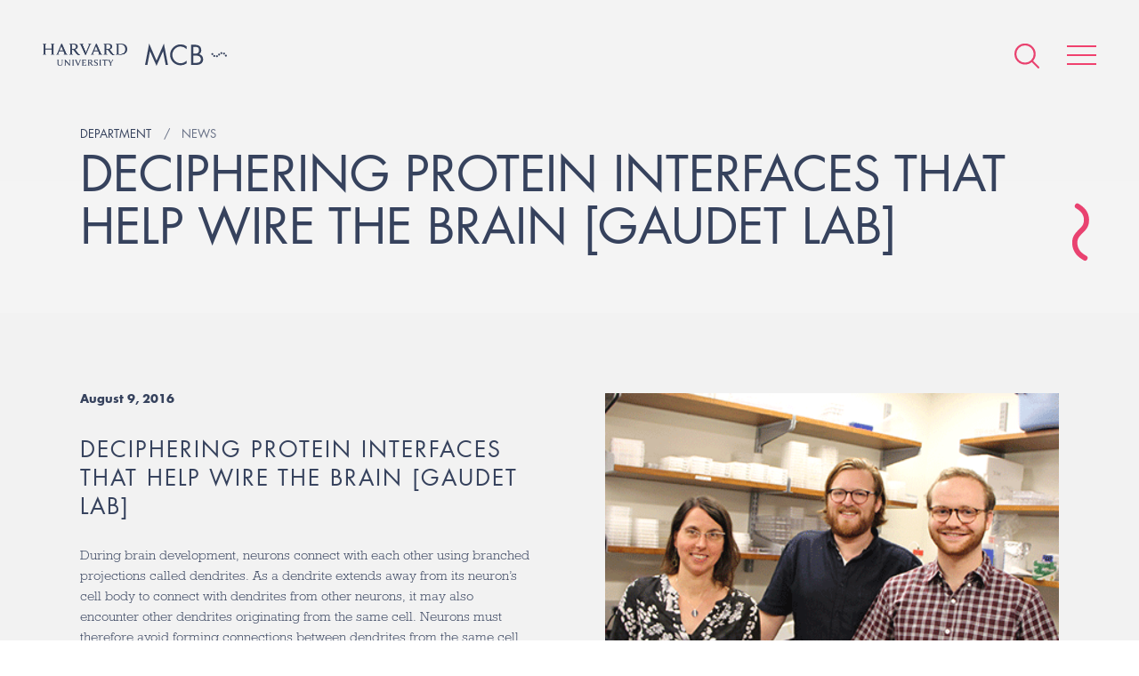

--- FILE ---
content_type: text/html; charset=UTF-8
request_url: https://www.mcb.harvard.edu/department/news/deciphering-protein-interfaces-that-help-wire-the-brain-gaudet-lab/
body_size: 49887
content:
<!DOCTYPE html>
<html lang="en-US">
    <head>
        <meta charset="UTF-8">
        <meta name="viewport" content="width=device-width">
        <link rel="icon" href="/favicon.ico" type="image/x-icon">
        <link rel="pingback" href="https://www.mcb.harvard.edu/xmlrpc.php">

                    <!-- Google Tag Manager -->
            <script>(function(w,d,s,l,i){w[l]=w[l]||[];w[l].push({'gtm.start':
            new Date().getTime(),event:'gtm.js'});var f=d.getElementsByTagName(s)[0],
            j=d.createElement(s),dl=l!='dataLayer'?'&l='+l:'';j.async=true;j.src=
            'https://www.googletagmanager.com/gtm.js?id='+i+dl;f.parentNode.insertBefore(j,f);
            })(window,document,'script','dataLayer','GTM-MRRSPL9');</script>
            <!-- End Google Tag Manager -->
        
        <meta name='robots' content='index, follow, max-image-preview:large, max-snippet:-1, max-video-preview:-1' />

	<!-- This site is optimized with the Yoast SEO plugin v26.7 - https://yoast.com/wordpress/plugins/seo/ -->
	<title>DECIPHERING PROTEIN INTERFACES THAT HELP WIRE THE BRAIN [GAUDET LAB] - Harvard University - Department of Molecular &amp; Cellular Biology</title>
	<link rel="canonical" href="https://www.mcb.harvard.edu/department/news/deciphering-protein-interfaces-that-help-wire-the-brain-gaudet-lab/" />
	<meta property="og:locale" content="en_US" />
	<meta property="og:type" content="article" />
	<meta property="og:title" content="DECIPHERING PROTEIN INTERFACES THAT HELP WIRE THE BRAIN [GAUDET LAB] - Harvard University - Department of Molecular &amp; Cellular Biology" />
	<meta property="og:description" content="During brain development, neurons connect with each other using branched projections called dendrites. As a dendrite extends away from its neuron’s cell body to connect with dendrites from [&hellip;]" />
	<meta property="og:url" content="https://www.mcb.harvard.edu/department/news/deciphering-protein-interfaces-that-help-wire-the-brain-gaudet-lab/" />
	<meta property="og:site_name" content="Harvard University - Department of Molecular &amp; Cellular Biology" />
	<meta property="article:published_time" content="2016-08-09T00:00:00+00:00" />
	<meta property="article:modified_time" content="2017-01-03T19:38:40+00:00" />
	<meta property="og:image" content="https://dmg5c1valy4me.cloudfront.net/wp-content/uploads/2016/08/23060905/2016_gaudet_eLife.png" />
	<meta property="og:image:width" content="420" />
	<meta property="og:image:height" content="300" />
	<meta property="og:image:type" content="image/png" />
	<meta name="author" content="Jessica Manning" />
	<meta name="twitter:card" content="summary_large_image" />
	<meta name="twitter:label1" content="Written by" />
	<meta name="twitter:data1" content="Jessica Manning" />
	<meta name="twitter:label2" content="Est. reading time" />
	<meta name="twitter:data2" content="4 minutes" />
	<script type="application/ld+json" class="yoast-schema-graph">{"@context":"https://schema.org","@graph":[{"@type":"Article","@id":"https://www.mcb.harvard.edu/department/news/deciphering-protein-interfaces-that-help-wire-the-brain-gaudet-lab/#article","isPartOf":{"@id":"https://www.mcb.harvard.edu/department/news/deciphering-protein-interfaces-that-help-wire-the-brain-gaudet-lab/"},"author":{"name":"Jessica Manning","@id":"https://www.mcb.harvard.edu/#/schema/person/2afb36d43b227801f2ea553180da59bc"},"headline":"DECIPHERING PROTEIN INTERFACES THAT HELP WIRE THE BRAIN [GAUDET LAB]","datePublished":"2016-08-09T00:00:00+00:00","dateModified":"2017-01-03T19:38:40+00:00","mainEntityOfPage":{"@id":"https://www.mcb.harvard.edu/department/news/deciphering-protein-interfaces-that-help-wire-the-brain-gaudet-lab/"},"wordCount":711,"commentCount":0,"image":{"@id":"https://www.mcb.harvard.edu/department/news/deciphering-protein-interfaces-that-help-wire-the-brain-gaudet-lab/#primaryimage"},"thumbnailUrl":"https://dmg5c1valy4me.cloudfront.net/wp-content/uploads/2016/08/23060905/2016_gaudet_eLife.png","keywords":["Publication","Rachelle Gaudet"],"articleSection":["Research"],"inLanguage":"en-US","potentialAction":[{"@type":"CommentAction","name":"Comment","target":["https://www.mcb.harvard.edu/department/news/deciphering-protein-interfaces-that-help-wire-the-brain-gaudet-lab/#respond"]}]},{"@type":"WebPage","@id":"https://www.mcb.harvard.edu/department/news/deciphering-protein-interfaces-that-help-wire-the-brain-gaudet-lab/","url":"https://www.mcb.harvard.edu/department/news/deciphering-protein-interfaces-that-help-wire-the-brain-gaudet-lab/","name":"DECIPHERING PROTEIN INTERFACES THAT HELP WIRE THE BRAIN [GAUDET LAB] - Harvard University - Department of Molecular &amp; Cellular Biology","isPartOf":{"@id":"https://www.mcb.harvard.edu/#website"},"primaryImageOfPage":{"@id":"https://www.mcb.harvard.edu/department/news/deciphering-protein-interfaces-that-help-wire-the-brain-gaudet-lab/#primaryimage"},"image":{"@id":"https://www.mcb.harvard.edu/department/news/deciphering-protein-interfaces-that-help-wire-the-brain-gaudet-lab/#primaryimage"},"thumbnailUrl":"https://dmg5c1valy4me.cloudfront.net/wp-content/uploads/2016/08/23060905/2016_gaudet_eLife.png","datePublished":"2016-08-09T00:00:00+00:00","dateModified":"2017-01-03T19:38:40+00:00","author":{"@id":"https://www.mcb.harvard.edu/#/schema/person/2afb36d43b227801f2ea553180da59bc"},"breadcrumb":{"@id":"https://www.mcb.harvard.edu/department/news/deciphering-protein-interfaces-that-help-wire-the-brain-gaudet-lab/#breadcrumb"},"inLanguage":"en-US","potentialAction":[{"@type":"ReadAction","target":["https://www.mcb.harvard.edu/department/news/deciphering-protein-interfaces-that-help-wire-the-brain-gaudet-lab/"]}]},{"@type":"ImageObject","inLanguage":"en-US","@id":"https://www.mcb.harvard.edu/department/news/deciphering-protein-interfaces-that-help-wire-the-brain-gaudet-lab/#primaryimage","url":"https://dmg5c1valy4me.cloudfront.net/wp-content/uploads/2016/08/23060905/2016_gaudet_eLife.png","contentUrl":"https://dmg5c1valy4me.cloudfront.net/wp-content/uploads/2016/08/23060905/2016_gaudet_eLife.png","width":420,"height":300,"caption":"(l to r) Rachelle Gaudet, John Nicoludis, and Bennett Vogt"},{"@type":"BreadcrumbList","@id":"https://www.mcb.harvard.edu/department/news/deciphering-protein-interfaces-that-help-wire-the-brain-gaudet-lab/#breadcrumb","itemListElement":[{"@type":"ListItem","position":1,"name":"Home","item":"https://www.mcb.harvard.edu/"},{"@type":"ListItem","position":2,"name":"DECIPHERING PROTEIN INTERFACES THAT HELP WIRE THE BRAIN [GAUDET LAB]"}]},{"@type":"WebSite","@id":"https://www.mcb.harvard.edu/#website","url":"https://www.mcb.harvard.edu/","name":"Harvard University - Department of Molecular &amp; Cellular Biology","description":"The Department of Molecular and Cellular Biology of Harvard University is located at the main Cambridge campus. We are a collegial and energetic community of researchers dedicated to providing a rich educational environment for our undergraduates, graduate students, and postdoctoral fellows, while keeping our faculty research at the highest levels of excellence.","potentialAction":[{"@type":"SearchAction","target":{"@type":"EntryPoint","urlTemplate":"https://www.mcb.harvard.edu/?s={search_term_string}"},"query-input":{"@type":"PropertyValueSpecification","valueRequired":true,"valueName":"search_term_string"}}],"inLanguage":"en-US"},{"@type":"Person","@id":"https://www.mcb.harvard.edu/#/schema/person/2afb36d43b227801f2ea553180da59bc","name":"Jessica Manning","image":{"@type":"ImageObject","inLanguage":"en-US","@id":"https://www.mcb.harvard.edu/#/schema/person/image/","url":"https://secure.gravatar.com/avatar/a54a4df07e020f3b323dcd4b5b3bfb32b55ec73d6873d8d2c34c8c7bc2aec23e?s=96&d=mm&r=g","contentUrl":"https://secure.gravatar.com/avatar/a54a4df07e020f3b323dcd4b5b3bfb32b55ec73d6873d8d2c34c8c7bc2aec23e?s=96&d=mm&r=g","caption":"Jessica Manning"},"url":"https://www.mcb.harvard.edu/department/news/author/jessica/"}]}</script>
	<!-- / Yoast SEO plugin. -->


<link rel='dns-prefetch' href='//fast.fonts.net' />
<link rel='dns-prefetch' href='//platform-api.sharethis.com' />
<link rel="alternate" type="application/rss+xml" title="Harvard University - Department of Molecular &amp; Cellular Biology &raquo; DECIPHERING PROTEIN INTERFACES THAT HELP WIRE THE BRAIN [GAUDET LAB] Comments Feed" href="https://www.mcb.harvard.edu/department/news/deciphering-protein-interfaces-that-help-wire-the-brain-gaudet-lab/feed/" />
<link rel="alternate" title="oEmbed (JSON)" type="application/json+oembed" href="https://www.mcb.harvard.edu/wp-json/oembed/1.0/embed?url=https%3A%2F%2Fwww.mcb.harvard.edu%2Fdepartment%2Fnews%2Fdeciphering-protein-interfaces-that-help-wire-the-brain-gaudet-lab%2F" />
<link rel="alternate" title="oEmbed (XML)" type="text/xml+oembed" href="https://www.mcb.harvard.edu/wp-json/oembed/1.0/embed?url=https%3A%2F%2Fwww.mcb.harvard.edu%2Fdepartment%2Fnews%2Fdeciphering-protein-interfaces-that-help-wire-the-brain-gaudet-lab%2F&#038;format=xml" />
<meta property="og:image" content="https://www.mcb.harvard.edu/wp-content/themes/mcb/build/img/mcb-social-sharing.png"><meta property="og:image:width" content="1200"><meta property="og:image:height" content="630"><style id='wp-img-auto-sizes-contain-inline-css' type='text/css'>
img:is([sizes=auto i],[sizes^="auto," i]){contain-intrinsic-size:3000px 1500px}
/*# sourceURL=wp-img-auto-sizes-contain-inline-css */
</style>
<style id='wp-emoji-styles-inline-css' type='text/css'>

	img.wp-smiley, img.emoji {
		display: inline !important;
		border: none !important;
		box-shadow: none !important;
		height: 1em !important;
		width: 1em !important;
		margin: 0 0.07em !important;
		vertical-align: -0.1em !important;
		background: none !important;
		padding: 0 !important;
	}
/*# sourceURL=wp-emoji-styles-inline-css */
</style>
<link rel='stylesheet' id='style-css' href='https://www.mcb.harvard.edu/wp-content/themes/mcb/build/css/style.css?ver=e3908de' type='text/css' media='all' />
<script type="text/javascript" id="fonts-js-before">
/* <![CDATA[ */
MTIConfig = {}; MTIConfig.EnableCustomFOUTHandler = true;
//# sourceURL=fonts-js-before
/* ]]> */
</script>
<script type="text/javascript" src="//fast.fonts.net/jsapi/cc1bfd02-cbed-4a48-93d2-d7c420db9cb6.js?ver=1.0.0" id="fonts-js"></script>
<script type="text/javascript" src="https://www.mcb.harvard.edu/wp-content/themes/mcb/build/js/vendor.js?ver=554eaf479a7ca777a006c2d97af6ee94" id="vendor-js"></script>
<script type="text/javascript" src="https://www.mcb.harvard.edu/wp-content/themes/mcb/build/js/global.js?ver=e3908de" id="global-js"></script>
<script type="text/javascript" src="//platform-api.sharethis.com/js/sharethis.js#source=googleanalytics-wordpress#product=ga&amp;property=5a81d0d908e4bc00136bbff3" id="googleanalytics-platform-sharethis-js"></script>
<link rel="https://api.w.org/" href="https://www.mcb.harvard.edu/wp-json/" /><link rel="alternate" title="JSON" type="application/json" href="https://www.mcb.harvard.edu/wp-json/wp/v2/posts/3337" /><link rel="EditURI" type="application/rsd+xml" title="RSD" href="https://www.mcb.harvard.edu/xmlrpc.php?rsd" />

<link rel='shortlink' href='https://www.mcb.harvard.edu/?p=3337' />
<link rel="icon" href="https://dmg5c1valy4me.cloudfront.net/wp-content/uploads/2016/12/02111757/cropped-favicon-1-32x32.png" sizes="32x32" />
<link rel="icon" href="https://dmg5c1valy4me.cloudfront.net/wp-content/uploads/2016/12/02111757/cropped-favicon-1-192x192.png" sizes="192x192" />
<link rel="apple-touch-icon" href="https://dmg5c1valy4me.cloudfront.net/wp-content/uploads/2016/12/02111757/cropped-favicon-1-180x180.png" />
<meta name="msapplication-TileImage" content="https://dmg5c1valy4me.cloudfront.net/wp-content/uploads/2016/12/02111757/cropped-favicon-1-270x270.png" />
    </head>
    
    <body
        class="wp-singular post-template-default single single-post postid-3337 single-format-standard wp-theme-mcb"    >
                    <!-- Google Tag Manager (noscript) -->
            <noscript><iframe src="https://www.googletagmanager.com/ns.html?id=GTM-MRRSPL9"
            height="0" width="0" style="display:none;visibility:hidden"></iframe></noscript>
            <!-- End Google Tag Manager (noscript) -->
                                                    <header class="header">
                                                <ul class="header__logos cf">
                    <li><a href="/"><img alt="Harvard University" class="harvard-logo" src="https://www.mcb.harvard.edu/wp-content/themes/mcb/build/img/harvard-university.png"></a></li>
                    <li><a href="/"><img alt="MCB" class="mcb-logo" src="https://www.mcb.harvard.edu/wp-content/themes/mcb/build/img/mcb.svg"></a></li>
                </ul>
                        <nav class="nav" itemscope itemtype="http://schema.org/SiteNavigationElement">
                <div
                    class="nav-icons "
                >
                    <form action="https://www.mcb.harvard.edu" class="search search--global" method="get">
                        <input class="form__input" name="s" type="text" value="Enter search">
                    </form>
                    <a class="icon icon--search--pink" href="#"></a>
                    <a class="icon icon--search--white icon--hidden" href="#"></a>
                    <a class="hamburger animated" href="#">
                        <span class="hamburger__item"></span>
                        <span class="hamburger__item"></span>
                        <span class="hamburger__item"></span>
                    </a>
                </div>
                <menu
                    class="menu"
                >
                    <div class="menu-wrapper ">
                        <span class="icon icon--cell-dots"></span>
                        <div class="cell-dots">
                            <span></span>
                            <span></span>
                            <span></span>
                            <span></span>
                            <span></span>
                            <span></span>
                            <span></span>
                        </div>
                        <div class="layout layout--small">
                                                                                    <div class="layout__item u-1/2">
                                                                    <span class="menu__item menu__item--open">
                                        <a href="#" class="menu__expand"></a>
                                        <span class="menu__anchor">Department</span>
                                    </span>
                                                                            <ul>
                                                                                            <li>
                                                    <a
                                                        href="https://www.mcb.harvard.edu/department/news/"
                                                                                                            >
                                                        News                                                    </a>
                                                </li>
                                                                                            <li>
                                                    <a
                                                        href="https://www.mcb.harvard.edu/department/events/"
                                                                                                            >
                                                        Seminars and Events                                                    </a>
                                                </li>
                                                                                            <li>
                                                    <a
                                                        href="https://www.mcb.harvard.edu/department/community-task-force/"
                                                                                                            >
                                                        Community Task Force                                                    </a>
                                                </li>
                                                                                            <li>
                                                    <a
                                                        href="https://www.mcb.harvard.edu/department/administration/"
                                                                                                            >
                                                        Administration                                                    </a>
                                                </li>
                                                                                            <li>
                                                    <a
                                                        href="https://www.mcb.harvard.edu/department/courses/"
                                                                                                            >
                                                        Courses                                                    </a>
                                                </li>
                                                                                            <li>
                                                    <a
                                                        href="https://www.mcb.harvard.edu/department/news/2021/"
                                                         class="nav__news-archive"                                                    >
                                                        News Archive                                                    </a>
                                                </li>
                                                                                            <li>
                                                    <a
                                                        href="https://www.mcb.harvard.edu/job-opportunities/"
                                                                                                            >
                                                        Job Opportunities                                                    </a>
                                                </li>
                                                                                            <li>
                                                    <a
                                                        href="https://www.mcb.harvard.edu/department/contact/"
                                                                                                            >
                                                        Contact                                                    </a>
                                                </li>
                                                                                    </ul>
                                                                                                        <span class="menu__item">
                                        <a href="#" class="menu__expand"></a>
                                        <span class="menu__anchor">Donate</span>
                                    </span>
                                                                            <ul>
                                                                                            <li>
                                                    <a
                                                        href="https://community.alumni.harvard.edu/give/51720575"
                                                                                                            >
                                                        Donate                                                    </a>
                                                </li>
                                                                                    </ul>
                                                                                                        <span class="menu__item">
                                        <a href="#" class="menu__expand"></a>
                                        <span class="menu__anchor">Faculty</span>
                                    </span>
                                                                            <ul>
                                                                                            <li>
                                                    <a
                                                        href="https://www.mcb.harvard.edu/faculty/faculty-profiles/"
                                                                                                            >
                                                        Faculty Profiles                                                    </a>
                                                </li>
                                                                                            <li>
                                                    <a
                                                        href="https://www.mcb.harvard.edu/faculty/areas-of-research/"
                                                                                                            >
                                                        Research Areas                                                    </a>
                                                </li>
                                                                                            <li>
                                                    <a
                                                        href="https://www.mcb.harvard.edu/faculty/teaching-staff-and-lecturers/"
                                                                                                            >
                                                        Teaching Staff and Lecturers                                                    </a>
                                                </li>
                                                                                    </ul>
                                                                                                        <span class="menu__item">
                                        <a href="#" class="menu__expand"></a>
                                        <span class="menu__anchor">Research Scientists</span>
                                    </span>
                                                                            <ul>
                                                                                            <li>
                                                    <a
                                                        href="https://www.mcb.harvard.edu/research-scientists/research-scientist-profiles/"
                                                                                                            >
                                                        Research Scientist Profiles                                                    </a>
                                                </li>
                                                                                    </ul>
                                                                                                        <span class="menu__item">
                                        <a href="#" class="menu__expand"></a>
                                        <span class="menu__anchor">Independent Fellows</span>
                                    </span>
                                                                            <ul>
                                                                                            <li>
                                                    <a
                                                        href="https://www.mcb.harvard.edu/harvard-fellows/"
                                                                                                            >
                                                        Harvard Fellows                                                    </a>
                                                </li>
                                                                                    </ul>
                                                                                                </div><!--
                            --><div class="layout__item u-1/2">
                                                                    <span class="menu__item">
                                        <a href="#" class="menu__expand"></a>
                                        <span class="menu__anchor">Postdoctoral</span>
                                    </span>
                                                                            <ul>
                                                                                            <li><a href="https://www.mcb.harvard.edu/postdoctoral/postdoctoral-overview/">Postdoctoral Overview</a></li>
                                                                                            <li><a href="https://www.mcb.harvard.edu/postdoctoral/postdoctoral-profiles/">Postdoctoral Profiles</a></li>
                                                                                            <li><a href="https://www.mcb.harvard.edu/postdoctoral/postdoctoral-funding/">Postdoctoral Funding</a></li>
                                                                                            <li><a href="https://www.mcb.harvard.edu/postdoctoral/postdoctoral-community/">Postdoctoral Community</a></li>
                                                                                            <li><a href="https://www.mcb.harvard.edu/postdoctoral/postdoctoral-career-development/">Postdoctoral Career Development</a></li>
                                                                                            <li><a href="https://www.mcb.harvard.edu/postdoctoral/postdoctoral-resources/">Postdoctoral Resources</a></li>
                                                                                    </ul>
                                                                                                        <span class="menu__item">
                                        <a href="#" class="menu__expand"></a>
                                        <span class="menu__anchor">Graduate</span>
                                    </span>
                                                                            <ul>
                                                                                            <li><a href="https://www.mcb.harvard.edu/graduate/mco/">MCO Program</a></li>
                                                                                            <li><a href="https://www.mcb.harvard.edu/graduate/other-graduate-programs/">Other Graduate Programs</a></li>
                                                                                            <li><a href="https://mcointranet.fas.harvard.edu/">MCO Intranet</a></li>
                                                                                    </ul>
                                                                                                        <span class="menu__item">
                                        <a href="#" class="menu__expand"></a>
                                        <span class="menu__anchor">Undergraduate</span>
                                    </span>
                                                                            <ul>
                                                                                            <li><a href="https://www.mcb.harvard.edu/undergraduate/undergraduate-overview/">Undergraduate Overview</a></li>
                                                                                            <li><a href="https://www.mcb.harvard.edu/undergraduate/molecular-and-cellular-biology-mcb/">Molecular and Cellular Biology (MCB)</a></li>
                                                                                            <li><a href="https://www.mcb.harvard.edu/mcb-secondary-field/">MCB Secondary Field</a></li>
                                                                                            <li><a href="https://www.mcb.harvard.edu/undergraduate/chemical-and-physical-biology/">Chemical and Physical Biology (CPB)</a></li>
                                                                                            <li><a href="https://www.mcb.harvard.edu/undergraduate/neuroscience/">Neuroscience</a></li>
                                                                                    </ul>
                                                                                                        <span class="menu__item">
                                        <a href="#" class="menu__expand"></a>
                                        <span class="menu__anchor">K-12</span>
                                    </span>
                                                                            <ul>
                                                                                            <li><a href="https://www.mcb.harvard.edu/biocamp-for-middle-schoolers/">BioCamp for Middle-Schoolers</a></li>
                                                                                    </ul>
                                                                                                        <span class="menu__item">
                                        <a href="#" class="menu__expand"></a>
                                        <span class="menu__anchor">Resources</span>
                                    </span>
                                                                            <ul>
                                                                                            <li><a href="https://www.mcb.harvard.edu/resources/directory/">Directory</a></li>
                                                                                            <li><a href="https://www.mcb.harvard.edu/resources/associated-research-centers-and-departments/">Associated Research Centers and Departments</a></li>
                                                                                            <li><a href="https://www.mcb.harvard.edu/resources/library/">Library</a></li>
                                                                                            <li><a href="https://www.mcb.harvard.edu/research-facilities/">Research Facilities</a></li>
                                                                                            <li><a href="https://www.mcb.harvard.edu/resources/mcb-graphics/">MCB Graphics</a></li>
                                                                                            <li><a href="https://www.mcb.harvard.edu/resources/environmental-safety-office/">Environmental Safety Office</a></li>
                                                                                            <li><a href="https://www.mcb.harvard.edu/resources/huit/">HUIT</a></li>
                                                                                            <li><a href="https://www.mcb.harvard.edu/resources/office-of-sustainability/">Office for Sustainability</a></li>
                                                                                            <li><a href="http://projects.iq.harvard.edu/mcbadministration">Internal Admin Site</a></li>
                                                                                            <li><a href="http://www.energyandfacilities.harvard.edu/operations-center">Emergency Operations Center</a></li>
                                                                                    </ul>
                                                                                                    <span class="menu__item">
                                    <a href="https://www.mcb.harvard.edu/resources/directory/">
                                        <span class="menu__anchor">Directory</span>
                                    </a>
                                </span>
                                                                                            </div>
                        </div>
                    </div>
                </menu>
            </nav>


<div class="wrapper">
    <div class="header__container">
    <div class="cells cells--contained"></div>
    <div class="vertical-center">        <h5 class="title title--small">
                                                <span class="breadcrumb">Department</span>
                                                                <a class="breadcrumb" href="https://www.mcb.harvard.edu/department/news/"><span class="breadcrumb__text">News</span></a>
                                    </h5>
        
                <h1 class="title title--large">DECIPHERING PROTEIN INTERFACES THAT HELP WIRE THE BRAIN [GAUDET LAB]</h1>

                            
        
    </div>    
    </div>
</div>
<article class="article article--featured" itemscope itemtype="http://schema.org/BlogPosting">
    <div class="wrapper">
        <div class="layout">
            <div class="layout__item u-1/2 u-1/1-hm-ad">
                <ul class="meta cf">
                    <li><time datetime="2016-08-09T00:00:00-05:00" itemprop="datePublished">
                            August 9, 2016                        </time></li>
                </ul>
                <h3 class="title title--section" itemprop="headline">
                    DECIPHERING PROTEIN INTERFACES THAT HELP WIRE THE BRAIN [GAUDET LAB]                </h3>
                <div class="content" itemprop="articleBody">
                    <p>During brain development, neurons connect with each other using branched projections called dendrites. As a dendrite extends away from its neuron’s cell body to connect with dendrites from other neurons, it may also encounter other dendrites originating from the same cell. Neurons must therefore avoid forming connections between dendrites from the same cell, which would cause redundant connectivity. This self-avoidance process depends on proteins called clustered protocadherins, named after the fact that the genome contains a cluster of 53 (in humans) varieties, also called isoforms, of this type of protein. Neurons express 5-15 isoforms of these proteins, and a neuron’s identity is determined by the combination of clustered protocadherins expressed, meaning there are a huge number of possible neuron identities. When two dendrites meet, the clustered protocadherins encounter each other, but only interact if they are the same isoform. A neuron recognizes that it encountered one of its own dendrites – and thus avoids a self-synapse by signaling dendrite pruning – if and only if all protocadherin isoforms are the same on both dendritic membranes and can thus all interact across the two dendrites. Otherwise a synapse or connection will be allowed between dendrites with mismatched isoforms.</p>
<p>A clustered protocadherin is a type of membrane protein with an extracellular domain containing six “cadherin repeats”, a membrane anchor, and a short cytoplasmic tail. The cadherin repeats are responsible for interactions with other protocadherin molecules both in trans, i.e. between dendrites, and in cis, i.e. on the same dendrite. The trans interaction is specific, meaning it only happens with the same isoform, while the cis interaction is likely promiscuous and helps a dendrite confirm that all of its trans interactions are satisfied.<br />
In <a href="https://elifesciences.org/content/5/e18449">our new study </a>just published in eLife in collaboration with <a href="https://marks.hms.harvard.edu/">Debora Marks’s lab</a> (Harvard Medical School), we used x-ray crystallography to determine the atomic structure of a fragment of the human B3 clustered protocadherin isoform. This fragment is responsible for the trans interactions, and the structure reveals how two B3 molecules form an antiparallel homodimer using four of the six cadherin repeats that make up the extracellular portion of clustered protocadherins (see figure). Gratifyingly, this structure confirms <a href="https://www.mcb.harvard.edu/mcb/news/news-detail/3839/a-neuronal-bar-code-in-3d-gaudet-lab/">our earlier predictions</a>.<br />
We also used bioinformatics analyses to investigate how isoform self-specificity – formation of homodimers – is determined. One particularly noteworthy observation is that different protein interface regions are responsible for the strength (or affinity) and the specificity of the homodimer interaction (see figure).<br />
The human genome contains additional, non-clustered, protocadherin genes which code for proteins that have the same domain organization as clustered protocadherins and are involved in cell adhesion in the nervous system. With our earlier predictions now confirmed, we asked whether the clustered protocadherin homodimer architecture is conserved in these other protocadherins. Our sequence coevolution analysis leads us to predict that at least some of these non-clustered protocadherins indeed dimerize similarly to the clustered protocadherins.<br />
Now that we understand the homophilic interactions of clustered protocadherins across two dendrites, a next step is to examine the interactions that occur between isoforms on the same dendrite, giving rise to complex cell identities that account for all isoforms expressed in a cell. Another future challenge is to uncover the signaling pathway triggered by matching clustered protocadherin interactions to produce self-avoidance. Lastly, the prediction that some non-clustered protocadherins have the same homodimeric architecture as the clustered protocadherins needs to be experimentally validated.</p>
<p>Figure caption: Our structure reveals protocadherin dimer interactions that use the first four (each a different shade of blue or green, and labeled on one molecule) of six cadherin repeats, with the two protocadherin molecules aligned antiparallel to each other. The structure of the 5th and 6th repeats is still unknown. The sixth repeat is then followed by a transmembrane helix and a cytoplasmic tail. The persistence and diversification of this form of trans interaction through evolution leaves traces such as coevolving residue pairs (yellow dumbbells). Different regions of the interface (labeled) are responsible for affinity and specificity. Promiscuous cis interactions on the same dendrite promote the combinatorial behavior of clustered protocadherins that specifies complex neuron cell identities.<br />
Read more at <a href="https://elifesciences.org/content/5/e18449">eLife</a> or download <a href="/mcb_files/media/editor_uploads/2016/08/e18449-download-1__.pdf">PDF</a></p>
<p>Authors: Jack M Nicoludis, Bennett E Vogt and Rachelle Gaudet</p>
<p>View <a href="/mcb/faculty/profile/rachelle-gaudet/">Rachelle Gaudet&#8217;s Faculty Profile</a></p>
                </div>
                <div class="p-tb-20 post-share__container">
                    <a href="https://twitter.com/intent/tweet?text=DECIPHERING%20PROTEIN%20INTERFACES%20THAT%20HELP%20WIRE%20THE%20BRAIN%20%5BGAUDET%20L" class="btn btn--alternate btn post-share--x">
                        <img alt="X" src="https://www.mcb.harvard.edu/wp-content/themes/mcb/build/img/x.svg?v=e3908de">
                        <span>Share on X</span>
                    </a>
                    <a href="https://bsky.app/intent/compose?text=DECIPHERING%20PROTEIN%20INTERFACES%20THAT%20HELP%20WIRE%20THE%20BRAIN%20%5BGAUDET%20L" class="btn btn--alternate btn post-share--bluesky">
                        <img alt="Bluesky" src="https://www.mcb.harvard.edu/wp-content/themes/mcb/build/img/bluesky.svg?v=e3908de">
                        <span>Share on BlueSky</span>
                    </a>
                </div>
                <div class="p-tb-20">
                    <a class="btn btn-hs btn--alternate" href="/department/news/">
                        See all news                    </a>
                </div>
            </div><!--
            --><div class="layout__item u-1/2 u-1/1-hm-ad">
                                <img width="420" height="300" src="https://dmg5c1valy4me.cloudfront.net/wp-content/uploads/2016/08/23060905/2016_gaudet_eLife.png" class="img latest-news__image wp-post-image" alt="(l to r) Rachelle Gaudet, John Nicoludis, and Bennett Vogt" decoding="async" fetchpriority="high" srcset="https://dmg5c1valy4me.cloudfront.net/wp-content/uploads/2016/08/23060905/2016_gaudet_eLife.png 420w, https://dmg5c1valy4me.cloudfront.net/wp-content/uploads/2016/08/23060905/2016_gaudet_eLife-300x214.png 300w" sizes="(max-width: 420px) 100vw, 420px" />                                                <p class="caption__text">(l to r) Rachelle Gaudet, John Nicoludis, and Bennett Vogt</p>
                            </div>
        </div>
    </div>
</article>

</header><!-- ./ header -->



        <footer class="footer">
            <div class="wrapper wrapper--offset">
                <div class="layout layout--rev">
                    <div class="layout__item u-1/2 u-1/1-hm-ad">
                        <div class="footer__container">
                            <ul class="footer__logos cf">
                                <li><img alt="Harvard University" class="harvard-logo" src="https://www.mcb.harvard.edu/wp-content/themes/mcb/build/img/harvard-university--crest.png"></li>
                                <li><img alt="MCB" class="mcb-logo" src="https://www.mcb.harvard.edu/wp-content/themes/mcb/build/img/mcb--white.svg"></li>
                            </ul>
                        </div>
                    </div><!--
                    --><div class="layout__item u-1/2 u-1/1-hm-ad">
                        <div class="layout">
                            <div class="layout__item u-1/2 u-1/1-hm-ad">
                                <ul class="footer__list">
                                    <li><a href="https://harvard.az1.qualtrics.com/jfe/form/SV_eSb7LXp4EgcSq21" target="_blank" rel="noopener noreferrer">Anonymous Feedback</a></li>
                                    <li><a href="https://www.mcb.harvard.edu/department/community-task-force/" target="_blank" rel="noopener noreferrer">MCB Community Task Force</a></li>
                                    <li><a href="https://fas-mcb.slack.com/" target="_blank" rel="noopener noreferrer">MCB Slack</a></li>
                                    <li><a href="https://www.mcb.harvard.edu/department/contact/">Contact</a></li>
                                    <li><a href="https://lists.fas.harvard.edu/mailman/listinfo/mcbseminars" target="_blank" rel="noopener noreferrer">MCB Seminar Mailing List</a></li>
                                    <li><a href="https://harvard.enterprise.slack.com/archives/C010RNBKC1H" target="_blank" rel="noopener noreferrer">Reagent Sharing</a></li>
                                </ul>
                            </div><!--
                            --><div class="layout__item u-1/2 u-1/1-hm-ad">
                                <ul class="footer__list">
                                  <li><a href="https://www.harvard.edu" target="_blank">Harvard University</a></li>
                                  <li><a href="https://www.mcb.harvard.edu/resources/associated-research-centers-and-departments/">Associated Research Centers &amp; Departments</a></li>
                                  <li><a href="https://accessibility.huit.harvard.edu/digital-accessibility-policy" target="_blank" rel="noopener noreferrer">Accessibility</a></li>
                                  <li><a href="https://www.harvard.edu/privacy-statement" target="_blank">Privacy Policy</a></li>
                                </ul>
                            </div>
                        </div>
                    </div><!--
                    --><div class="layout__item u-1/1">
                        <div class="footer__socials">
                            <a title="Harvard MCB - Bluesky" href="https://web-cdn.bsky.app/profile/did:plc:umzr25gxar7o6ytyobvwf4lx" target="_blank">
                                <img alt="Bluesky"
                                     src="https://www.mcb.harvard.edu/wp-content/themes/mcb/build/img/bluesky--white.svg?v=e3908de">
                            </a>
                            <a title="Harvard MCB - X/Twitter" href="https://x.com/MCB_Harvard" target="_blank">
                                <img alt="X/Twitter"
                                     src="https://www.mcb.harvard.edu/wp-content/themes/mcb/build/img/x--white.svg?v=e3908de">
                            </a>
                        </div>
                        <p class="text-center footer__notice">If you have questions regarding the website, <span class="no-wrap">please contact <a href="mailto:k&#101;hay&#111;v&#97;&#64;fa&#115;&#46;harva&#114;d&#46;&#101;&#100;u">Polina Kehayova</a></span></p>
                    </div>
                </div>
                <div class="copyright">
                    <p>Copyright 2026 &copy; The President and Fellows of Harvard College. Harvard University Department of Molecular and Cellular Biology. All rights reserved.</p>
                </div>
            </div>
        </footer>
        <script type="speculationrules">
{"prefetch":[{"source":"document","where":{"and":[{"href_matches":"/*"},{"not":{"href_matches":["/wp-*.php","/wp-admin/*","/wp-content/uploads/*","/wp-content/*","/wp-content/plugins/*","/wp-content/themes/mcb/*","/*\\?(.+)"]}},{"not":{"selector_matches":"a[rel~=\"nofollow\"]"}},{"not":{"selector_matches":".no-prefetch, .no-prefetch a"}}]},"eagerness":"conservative"}]}
</script>
<script id="wp-emoji-settings" type="application/json">
{"baseUrl":"https://s.w.org/images/core/emoji/17.0.2/72x72/","ext":".png","svgUrl":"https://s.w.org/images/core/emoji/17.0.2/svg/","svgExt":".svg","source":{"concatemoji":"https://www.mcb.harvard.edu/wp-includes/js/wp-emoji-release.min.js?ver=554eaf479a7ca777a006c2d97af6ee94"}}
</script>
<script type="module">
/* <![CDATA[ */
/*! This file is auto-generated */
const a=JSON.parse(document.getElementById("wp-emoji-settings").textContent),o=(window._wpemojiSettings=a,"wpEmojiSettingsSupports"),s=["flag","emoji"];function i(e){try{var t={supportTests:e,timestamp:(new Date).valueOf()};sessionStorage.setItem(o,JSON.stringify(t))}catch(e){}}function c(e,t,n){e.clearRect(0,0,e.canvas.width,e.canvas.height),e.fillText(t,0,0);t=new Uint32Array(e.getImageData(0,0,e.canvas.width,e.canvas.height).data);e.clearRect(0,0,e.canvas.width,e.canvas.height),e.fillText(n,0,0);const a=new Uint32Array(e.getImageData(0,0,e.canvas.width,e.canvas.height).data);return t.every((e,t)=>e===a[t])}function p(e,t){e.clearRect(0,0,e.canvas.width,e.canvas.height),e.fillText(t,0,0);var n=e.getImageData(16,16,1,1);for(let e=0;e<n.data.length;e++)if(0!==n.data[e])return!1;return!0}function u(e,t,n,a){switch(t){case"flag":return n(e,"\ud83c\udff3\ufe0f\u200d\u26a7\ufe0f","\ud83c\udff3\ufe0f\u200b\u26a7\ufe0f")?!1:!n(e,"\ud83c\udde8\ud83c\uddf6","\ud83c\udde8\u200b\ud83c\uddf6")&&!n(e,"\ud83c\udff4\udb40\udc67\udb40\udc62\udb40\udc65\udb40\udc6e\udb40\udc67\udb40\udc7f","\ud83c\udff4\u200b\udb40\udc67\u200b\udb40\udc62\u200b\udb40\udc65\u200b\udb40\udc6e\u200b\udb40\udc67\u200b\udb40\udc7f");case"emoji":return!a(e,"\ud83e\u1fac8")}return!1}function f(e,t,n,a){let r;const o=(r="undefined"!=typeof WorkerGlobalScope&&self instanceof WorkerGlobalScope?new OffscreenCanvas(300,150):document.createElement("canvas")).getContext("2d",{willReadFrequently:!0}),s=(o.textBaseline="top",o.font="600 32px Arial",{});return e.forEach(e=>{s[e]=t(o,e,n,a)}),s}function r(e){var t=document.createElement("script");t.src=e,t.defer=!0,document.head.appendChild(t)}a.supports={everything:!0,everythingExceptFlag:!0},new Promise(t=>{let n=function(){try{var e=JSON.parse(sessionStorage.getItem(o));if("object"==typeof e&&"number"==typeof e.timestamp&&(new Date).valueOf()<e.timestamp+604800&&"object"==typeof e.supportTests)return e.supportTests}catch(e){}return null}();if(!n){if("undefined"!=typeof Worker&&"undefined"!=typeof OffscreenCanvas&&"undefined"!=typeof URL&&URL.createObjectURL&&"undefined"!=typeof Blob)try{var e="postMessage("+f.toString()+"("+[JSON.stringify(s),u.toString(),c.toString(),p.toString()].join(",")+"));",a=new Blob([e],{type:"text/javascript"});const r=new Worker(URL.createObjectURL(a),{name:"wpTestEmojiSupports"});return void(r.onmessage=e=>{i(n=e.data),r.terminate(),t(n)})}catch(e){}i(n=f(s,u,c,p))}t(n)}).then(e=>{for(const n in e)a.supports[n]=e[n],a.supports.everything=a.supports.everything&&a.supports[n],"flag"!==n&&(a.supports.everythingExceptFlag=a.supports.everythingExceptFlag&&a.supports[n]);var t;a.supports.everythingExceptFlag=a.supports.everythingExceptFlag&&!a.supports.flag,a.supports.everything||((t=a.source||{}).concatemoji?r(t.concatemoji):t.wpemoji&&t.twemoji&&(r(t.twemoji),r(t.wpemoji)))});
//# sourceURL=https://www.mcb.harvard.edu/wp-includes/js/wp-emoji-loader.min.js
/* ]]> */
</script>
    </body>
</html>
